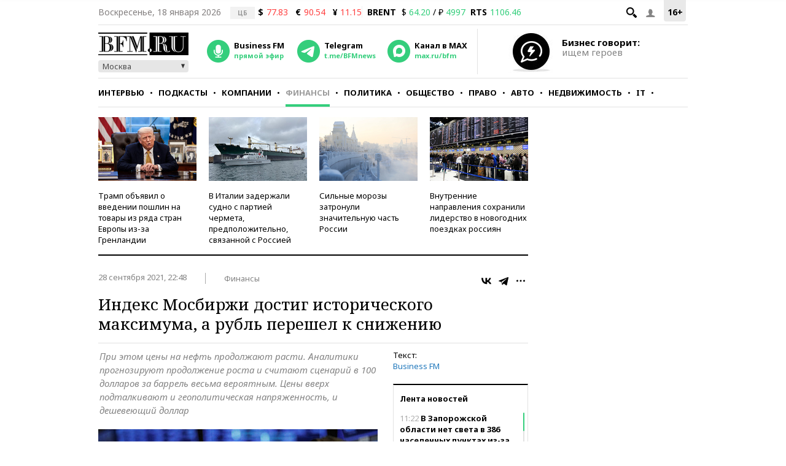

--- FILE ---
content_type: application/javascript
request_url: https://smi2.ru/counter/settings?payload=CMKIAhiOxJGDvTM6JDIyMDk4YWZmLWU5YjYtNGI4OS1hZTE5LWI4NTY2NmNiNGU1Nw&cb=_callbacks____0mkjiv51q
body_size: 1512
content:
_callbacks____0mkjiv51q("[base64]");